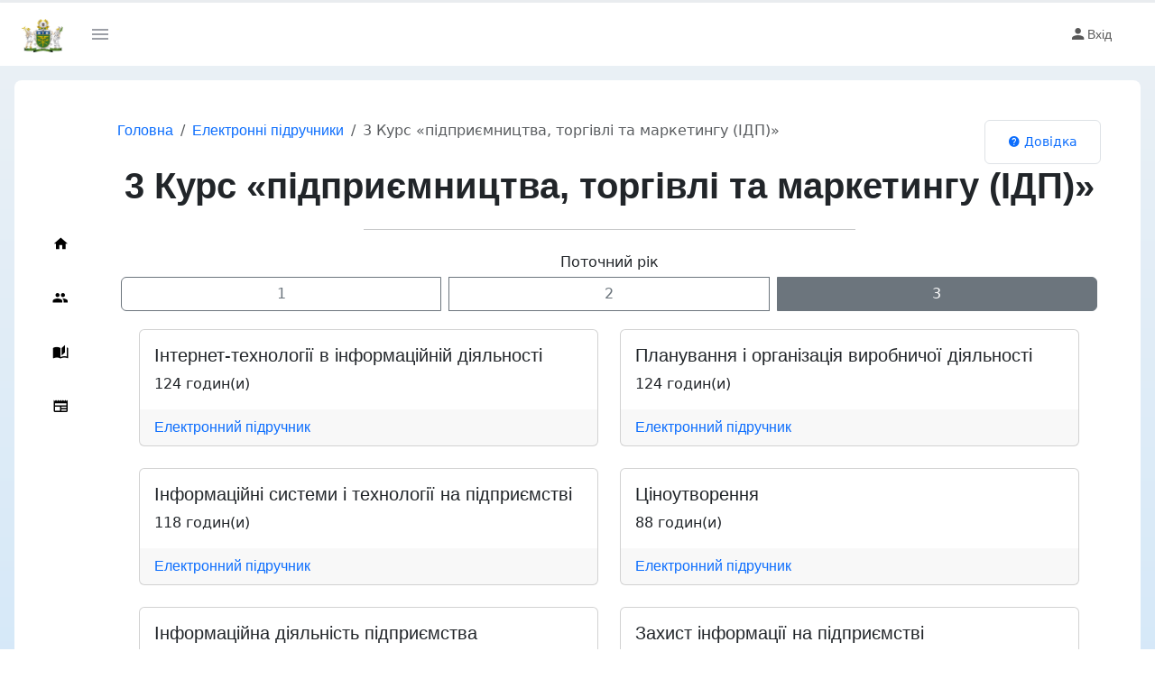

--- FILE ---
content_type: text/html; charset=UTF-8
request_url: https://zhtec.lcloud.in.ua/?do=nav_plan&func=course&plan_id=91
body_size: 4961
content:

<!DOCTYPE html>
<html lang="uk" data-bs-theme="light" >
<head><meta charset="utf-8" />
<link rel="icon" href="https://cdn.lcloud.in.ua/logo/logo_small.png" type="image/x-icon">
<link rel="apple-touch-icon" href="https://cdn.lcloud.in.ua/logo/logo_small.png">
<meta name="viewport" content="width=device-width, initial-scale=1, shrink-to-fit=no">
<meta name="google" value="notranslate">
<title>3 Курс «підприємництва, торгівлі та маркетингу (ІДП)» | Електронні підручники | Житомирський торгово-економічний коледж</title>
<meta name="description" content="3 курс «підприємництва, торгівлі та маркетингу (ІДП)»:  Інтернет-технології в інформаційній діяльності - 124 год.,  Планування і організація виробничої діяльності - 124 год.,  Інформаційні системи і технології на підприємстві - 118 год. і інших -  повний план із електронними підручниками">
<link rel="canonical" href="https://zhtec.lcloud.in.ua/plan/91/course/3" />
    
 <meta property="og:title" content="3 Курс «підприємництва, торгівлі та маркетингу (ІДП)» | Електронні підручники | Житомирський торгово-економічний коледж"/>
<meta property="og:description" content="3 курс «підприємництва, торгівлі та маркетингу (ІДП)»:  Інтернет-технології в інформаційній діяльності - 124 год.,  Планування і організація виробничої діяльності - 124 год.,  Інформаційні системи і технології на підприємстві - 118 год. і інших -  повний план із електронними підручниками"/>
 
<meta property="og:url" content="https://zhtec.lcloud.in.ua/plan/91/course/3"/>
 
<script type="text/javascript" src="https://cdn.lcloud.in.ua/tpl/default/js/jquery-3.6.3.min.js"></script>
<script type="text/javascript" src="https://cdn.lcloud.in.ua/tpl/default/js/jquery/1.13.2/jquery-ui.min.js"></script>
<script type="text/javascript" src="https://cdn.lcloud.in.ua/tpl/default/js/bootstrap/5.3.0-alpha1/bootstrap.bundle.min.js"></script>
<script type="text/javascript" src="https://cdn.lcloud.in.ua/tpl/default/js/default.js?v=1.1"></script><link href="https://cdn.lcloud.in.ua/css//tpl/default/style/default;/tpl/default/style/jquery-ui;/tpl/default/style/bootstrap/5.3.0-alpha1/bootstrap.min;/tpl/default/style/materialdesignicons.min;/component/nav_plan/version/6.09/tpl/style/course.css" rel="stylesheet" type="text/css" /><script type="text/javascript" src="https://cdn.lcloud.in.ua/component/users/version/1.57/tpl/js/default_user.js"></script>	
<!-- Google Tag Manager -->
<script>(function(w,d,s,l,i){w[l]=w[l]||[];w[l].push({'gtm.start':
new Date().getTime(),event:'gtm.js'});var f=d.getElementsByTagName(s)[0],
j=d.createElement(s),dl=l!='dataLayer'?'&l='+l:'';j.async=true;j.src=
'https://www.googletagmanager.com/gtm.js?id='+i+dl;f.parentNode.insertBefore(j,f);
})(window,document,'script','dataLayer','GTM-5MKV3NQ');</script>
<!-- End Google Tag Manager --></head>
<body class="sidebar-icon-only">
<!-- Google Tag Manager (noscript) -->
<noscript><iframe src="https://www.googletagmanager.com/ns.html?id=GTM-5MKV3NQ"
height="0" width="0" style="display:none;visibility:hidden"></iframe></noscript>
<!-- End Google Tag Manager (noscript) -->
		<div class="sticky-top"  >
    <div class="progress"  style="height: 3px;" id="global_progress" role="progressbar"  aria-valuenow="0" aria-valuemin="0" aria-valuemax="100">
        <div id="progress_bar_global" class="progress-bar" style="width: 0%; height: 3px; "></div></div>
</div>
<div class="toast-container position-fixed bottom-0 end-0 p-3">
  
</div>
        

 <nav class="navbar default-layout-navbar col-lg-12 col-12 p-0 d-flex flex-row text-body bg-body d-print-none">
        <div class="text-center navbar-brand-wrapper d-flex align-items-center justify-content-center bg-body">
          <a class="navbar-brand brand-logo" title="Житомирський торгово-економічний коледж" href="/"><img height="50" alt="Житомирський торгово-економічний коледж" class="site_logo" src="https://cdn.lcloud.in.ua/logo/ztec.png" /> </a>
          <a class="navbar-brand brand-logo-mini" title="Житомирський торгово-економічний коледж" href="/"><img height="50" alt="Житомирський торгово-економічний коледж" class="site_logo" src="https://cdn.lcloud.in.ua/logo/ztec.png" /> </a>
        </div>
       
                <div class="navbar-menu-wrapper d-flex align-items-stretch">
          <button class="navbar-toggler align-self-center" title="Навігація" type="button" data-toggle="minimize">
            <span class="mdi mdi-menu"></span>
          </button>
       
          <ul class="navbar-nav navbar-nav-right">
                          <li class="nav-item">
              <a class="ms_indicator nav-link" href="/" >
                <i class="mdi mdi-account"></i>Вхід                <span class="count-symbol bg-warning"></span>
              </a>
           
            </li> 
                        </ul>
          <button class="navbar-toggler navbar-toggler-right d-lg-none align-self-center" title="Навігація" type="button" data-toggle="offcanvas">
            <span class="mdi mdi-menu"></span>
          </button>
        </div>
      </nav>  
<div id="body" class="container-fluid p-0 p-sm-0 p-md-2 p-lg-3 p-xl-3">
<div class="content rounded-3 p-0 p-sm-0 p-md-0 p-lg-0 p-xl-3 text-body bg-body container-fluid page-body-wrapper" style="margin-top: 0px!important;">
 <nav class="sidebar sidebar-offcanvas text-body bg-body d-print-none" id="sidebar">
          <ul class="nav">
                      <li class="nav-item text-body bg-body">
              <a class="nav-link" href="/">
                <span class="menu-title">Головна</span>
                <i class="mdi mdi-home menu-icon"></i>
              </a>
            </li>
           <li class="nav-item text-body bg-body">
              <a class="nav-link" href="/teacher">
                <span class="menu-title">Педагогічний склад</span>
                <i class="mdi mdi-account-multiple menu-icon"></i>
              </a>
            </li>
            <li class="nav-item text-body bg-body">
              <a class="nav-link" href="/ebook">
                <span class="menu-title">Електронні підручники</span>
                <i class="mdi mdi-book-open-page-variant menu-icon"></i>
              </a>
            </li>  
            <li class="nav-item text-body bg-body">
              <a class="nav-link" href="/news">
                <span class="menu-title">Новини</span>
                <i class="mdi mdi-newspaper menu-icon"></i>
              </a>
            </li>  
                        </ul>
        </nav> 
<div class="main-panel"><input type="hidden" id="plan_id" value="91" />
<div class="container bg-white p-1 p-sm-1 p-md-3 p-lg-3 p-xl-3 text-body bg-body">
  <div class="row  m-0 d-print-none" style="min-height:49px;">
      <div class="col-8 col-sm-8 col-md-9 col-lg-10 col-xl-10 p-0 h-100">
        <nav aria-label="breadcrumb">
        <ol class="breadcrumb h-100">
          <li class="breadcrumb-item d-md-block d-lg-block d-xl-block"><a class="text-decoration-none" href="/">Головна</a></li>
            <li class="breadcrumb-item d-sm-block d-md-block d-lg-block d-xl-block d-xxl-block text-decoration-none"><a class="text-decoration-none" href="/ebook">Електронні підручники</a></li>
          <li class="breadcrumb-item active w-auto text-nowrap text-truncate" aria-current="page">3 Курс «підприємництва, торгівлі та маркетингу (ІДП)»</li>
        </ol>
        </nav>
      </div>
      <div class="col-4 col-sm-4 col-md-3 col-lg-2 col-xl-2 p-0 h-100">
        <div class="list-group list-group-horizontal h-100 w-100 justify-content-end">
            
            <div class="list-group-item">
                <a class="d-print-none btn btn-link btn-sm text-center position-relative text-wrap ms-auto me-auto w-100 text-decoration-none"  target="_blank" data-bs-toggle="offcanvas" data-bs-target="#offcanvasRightFaq" aria-controls="offcanvasRightFaq" data-href="https://lcloud.in.ua/faq/nav_plan/course" href="https://lcloud.in.ua/faq/nav_plan/course" >
  <i class="mdi mdi-help-circle me-1"></i>Довідка</a>
                <div class="offcanvas offcanvas-end" tabindex="-1" id="offcanvasRightFaq" aria-labelledby="offcanvasRightLabel">
  <div class="offcanvas-header">
    <h5 class="offcanvas-title d-flex w-100" id="offcanvasRightLabel">
    <a class="w-100 text-decoration-none" target="_blank" href="https://lcloud.in.ua/faq/nav_plan/course">Довідка</a> 
     <div class="flex-shrink-1 w-100 alert alert-info p-1 text-center">ЛКЛАУД ІД <span class="badge text-bg-secondary rounded-0">62</span></div></h5>
    <button type="button" class="btn-close" data-bs-dismiss="offcanvas" aria-label="Close"></button>
  </div>
  
  <div class="offcanvas-body p-3" id="faq_content" data-load="false"><div class="spinner-grow load_faq_spinner" role="status">
  <span class="visually-hidden">Loading...</span>
</div></div>
</div>
<script type="text/javascript">
const myOffcanvas = document.getElementById('offcanvasRightFaq')
myOffcanvas.addEventListener('show.bs.offcanvas', event => {
  
  if($("#faq_content").data('load')==false) { $("#faq_content").append('<iframe height="100%" width="100%" frameborder="0" id="faq_iframe" src="https://lcloud.in.ua/?do=faq&func=show_faq_one&link=nav_plan&link_func=course&answer=iframe"></iframe>');
  $("#faq_content").data("load","true");
  
  }
});

</script>
<style>
#faq_content iframe{
    bottom: 0px;
    position: absolute;
    top: 60px;
    right: 0px;
    height: 100%;
}
#fq_content iframe body{
    margin-bottom:150px;
}
</style>

            </div>
        </div>
      </div>
    </div>
<div class="offcanvas offcanvas-start" tabindex="-1" id="offcanvasLeftNavigation" aria-labelledby="offcanvasLeftLabel">
  <div class="offcanvas-header">
    <h5 class="offcanvas-title" id="offcanvasLeftLabel"></h5>
    <button type="button" class="btn-close" data-bs-dismiss="offcanvas" aria-label="Close"></button>
  </div>
  
  <div class="offcanvas-body p-3 text-body bg-body sidebar w-auto" id="nav_content" >
   <ul class="nav">
		
		</ul>
  </div>
</div>

<style>

</style>

	      
    <h1 class="display-6 fw-bold text-center">3 Курс «підприємництва, торгівлі та маркетингу (ІДП)»</h1><hr class="my-4 w-50 me-auto ms-auto d-print-none">
	    <div class="text-center">Поточний рік</div>
	
<div class="input-group row w-100 mb-3 me-auto ms-auto" title="Роки навчання відповідно плану">
    <a class="col m-1 btn btn-outline-secondary" href="/plan/91/course/1">1</a>
    <a class="col m-1 btn btn-outline-secondary" href="/plan/91/course/2">2</a>
    <a class="col m-1 btn btn-outline-secondary active" href="/plan/91/course/3">3</a>
</div>

<div class="container card-group row row-cols-1 row-cols-md-2 row-cols-sm-2 row-cols-lg-2 row-cols-xl-2 g-4 w-100 me-auto ms-auto">
	
	<div class="col me-auto ms-auto"><div class="card h-100" >
        
  <div class="card-body">    <h5 class="card-title"> <a href="/ebook/3230" class="text-body text-decoration-none">Інтернет-технології в інформаційній діяльності</a></h5>
    <p class="card-text">124 годин(и)</p>
     
   
  </div>
         <div class="card-footer border-top-0"> <a href="/ebook/3230" class="card-link text-decoration-none">Електронний підручник</a>
     </div>
	
</div></div>

	
	<div class="col me-auto ms-auto"><div class="card h-100" >
        
  <div class="card-body">    <h5 class="card-title"> <a href="/ebook/3231" class="text-body text-decoration-none">Планування і організація виробничої діяльності</a></h5>
    <p class="card-text">124 годин(и)</p>
     
   
  </div>
         <div class="card-footer border-top-0"> <a href="/ebook/3231" class="card-link text-decoration-none">Електронний підручник</a>
     </div>
	
</div></div>

	
	<div class="col me-auto ms-auto"><div class="card h-100" >
        
  <div class="card-body">    <h5 class="card-title"> <a href="/ebook/3232" class="text-body text-decoration-none">Інформаційні системи і технології на підприємстві</a></h5>
    <p class="card-text">118 годин(и)</p>
     
   
  </div>
         <div class="card-footer border-top-0"> <a href="/ebook/3232" class="card-link text-decoration-none">Електронний підручник</a>
     </div>
	
</div></div>

	
	<div class="col me-auto ms-auto"><div class="card h-100" >
        
  <div class="card-body">    <h5 class="card-title"> <a href="/ebook/3233" class="text-body text-decoration-none">Ціноутворення</a></h5>
    <p class="card-text">88 годин(и)</p>
     
   
  </div>
         <div class="card-footer border-top-0"> <a href="/ebook/3233" class="card-link text-decoration-none">Електронний підручник</a>
     </div>
	
</div></div>

	
	<div class="col me-auto ms-auto"><div class="card h-100" >
        
  <div class="card-body">    <h5 class="card-title"> <a href="/ebook/3234" class="text-body text-decoration-none">Інформаційна діяльність підприємства</a></h5>
    <p class="card-text">19 годин(и)</p>
     
   
  </div>
         <div class="card-footer border-top-0"> <a href="/ebook/3234" class="card-link text-decoration-none">Електронний підручник</a>
     </div>
	
</div></div>

	
	<div class="col me-auto ms-auto"><div class="card h-100" >
        
  <div class="card-body">    <h5 class="card-title"> <a href="/ebook/3235" class="text-body text-decoration-none">Захист інформації на підприємстві</a></h5>
    <p class="card-text">19 годин(и)</p>
     
   
  </div>
         <div class="card-footer border-top-0"> <a href="/ebook/3235" class="card-link text-decoration-none">Електронний підручник</a>
     </div>
	
</div></div>

	
	<div class="col me-auto ms-auto"><div class="card h-100" >
        
  <div class="card-body">    <h5 class="card-title"> <a href="/ebook/3236" class="text-body text-decoration-none">Основи менеджменту</a></h5>
    <p class="card-text">72 годин(и)</p>
     
   
  </div>
         <div class="card-footer border-top-0"> <a href="/ebook/3236" class="card-link text-decoration-none">Електронний підручник</a>
     </div>
	
</div></div>

	
	<div class="col me-auto ms-auto"><div class="card h-100" >
        
  <div class="card-body">    <h5 class="card-title"> <a href="/ebook/3237" class="text-body text-decoration-none">Офісні системи і електронний документообіг</a></h5>
    <p class="card-text">78 годин(и)</p>
     
   
  </div>
         <div class="card-footer border-top-0"> <a href="/ebook/3237" class="card-link text-decoration-none">Електронний підручник</a>
     </div>
	
</div></div>

	
	<div class="col me-auto ms-auto"><div class="card h-100" >
        
  <div class="card-body">    <h5 class="card-title"> <a href="/ebook/3238" class="text-body text-decoration-none">Основи алгоритмізації та програмування</a></h5>
    <p class="card-text">71 годин(и)</p>
     
   
  </div>
         <div class="card-footer border-top-0"> <a href="/ebook/3238" class="card-link text-decoration-none">Електронний підручник</a>
     </div>
	
</div></div>

	
	<div class="col me-auto ms-auto"><div class="card h-100" >
        
  <div class="card-body">    <h5 class="card-title"> <a href="/ebook/3240" class="text-body text-decoration-none">Зовнішньо-економічна діяльність</a></h5>
    <p class="card-text">51 годин(и)</p>
     
   
  </div>
         <div class="card-footer border-top-0"> <a href="/ebook/3240" class="card-link text-decoration-none">Електронний підручник</a>
     </div>
	
</div></div>

	
	<div class="col me-auto ms-auto"><div class="card h-100" >
        
  <div class="card-body">    <h5 class="card-title"> <a href="/ebook/3241" class="text-body text-decoration-none">Економіка торговельного підприємства</a></h5>
    <p class="card-text">34 годин(и)</p>
     
   
  </div>
         <div class="card-footer border-top-0"> <a href="/ebook/3241" class="card-link text-decoration-none">Електронний підручник</a>
     </div>
	
</div></div>

	
	<div class="col me-auto ms-auto"><div class="card h-100" >
        
  <div class="card-body">    <h5 class="card-title"> <a href="/ebook/3242" class="text-body text-decoration-none">Бухгалтерський облік</a></h5>
    <p class="card-text">51 годин(и)</p>
     
   
  </div>
         <div class="card-footer border-top-0"> <a href="/ebook/3242" class="card-link text-decoration-none">Електронний підручник</a>
     </div>
	
</div></div>

	
	<div class="col me-auto ms-auto"><div class="card h-100" >
        
  <div class="card-body">    <h5 class="card-title"> <a href="/ebook/3244" class="text-body text-decoration-none">Електронна комерція</a></h5>
    <p class="card-text">51 годин(и)</p>
     
   
  </div>
         <div class="card-footer border-top-0"> <a href="/ebook/3244" class="card-link text-decoration-none">Електронний підручник</a>
     </div>
	
</div></div>

	
	<div class="col me-auto ms-auto"><div class="card h-100" >
        
  <div class="card-body">    <h5 class="card-title"> <a href="/ebook/3245" class="text-body text-decoration-none">Навчальна практика</a></h5>
    <p class="card-text">60 годин(и)</p>
     
   
  </div>
         <div class="card-footer border-top-0"> <a href="/ebook/3245" class="card-link text-decoration-none">Електронний підручник</a>
     </div>
	
</div></div>

	
	<div class="col me-auto ms-auto"><div class="card h-100" >
        
  <div class="card-body">    <h5 class="card-title"> <a href="/ebook/3246" class="text-body text-decoration-none">Технологічна практика</a></h5>
    <p class="card-text">150 годин(и)</p>
     
   
  </div>
         <div class="card-footer border-top-0"> <a href="/ebook/3246" class="card-link text-decoration-none">Електронний підручник</a>
     </div>
	
</div></div>

	
	<div class="col me-auto ms-auto"><div class="card h-100" >
        
  <div class="card-body">    <h5 class="card-title"> <a href="/ebook/3229" class="text-body text-decoration-none">Фізичне виховання</a></h5>
    <p class="card-text">26 годин(и)</p>
     
   
  </div>
         <div class="card-footer border-top-0"> <a href="/ebook/3229" class="card-link text-decoration-none">Електронний підручник</a>
     </div>
	
</div></div>

	</div>
</div>

</div>
</div>
</div>   

<style>
#sidebar .nav {
   position: sticky;
   width: inherit;
   top: 50%;
   transform: translateY(-50%);
}

</style>
   <footer class="footer">
            <div class="container-fluid d-flex justify-content-between">
              <span class="text-muted d-block text-center text-sm-start d-sm-inline-block">Copyright © lcloud.in.ua 2026</span>
              <span class="float-none float-sm-end mt-sm-0 text-end">  <a href="https://lcloud.in.ua" target="_blank">Навчальна хмара «ЛКЛАУД»</a> з lcloud.in.ua</span>
            </div>
          </footer>     


<style>
   #silenceBox {
      display: none;
      position: fixed;
      top: 0;
      left: 0;
      width: 100vw;
      height: 100vh;
      background-color: black;
      color: white;
      font-family: Arial, sans-serif;
      text-align: center;
      z-index: 9999;
    }
    #silenceBox div {
      font-size: 6vw;
      margin: 10px;
    }
    #countdown {
      font-weight: bold;
      font-size: 10vw;
    }
  </style>
<div id="silenceBox">
    <div>Загальнонаціональна хвилина мовчання за загиблими внаслідок збройної агресії рф проти України</div>
    <div id="countdown">60</div>
  </div>

  <script>
    function startSilenceMinute(secondsLeft) {
      const box = document.getElementById('silenceBox');
      const counter = document.getElementById('countdown');

      
	  box.style.display = 'flex';
      box.style.flexDirection = 'column';
      box.style.justifyContent = 'center';
      box.style.alignItems = 'center';
      counter.textContent = secondsLeft;

      const interval = setInterval(() => {
        secondsLeft--;
        counter.textContent = secondsLeft;

        if (secondsLeft <= 0) {
          clearInterval(interval);
          box.style.display = 'none';
        }
      }, 1000);
    }

    function checkSilenceWindow() {
      const now = new Date();
      const hours = now.getHours();
      const minutes = now.getMinutes();
      const seconds = now.getSeconds();

      // Перевірка, чи зараз 9:00:00 - 9:00:59
      if (hours === 9 && minutes === 0) {
        const secondsLeft = 60 - seconds;
        startSilenceMinute(secondsLeft);
      }
    }

    // Перевірка одразу при завантаженні
    checkSilenceWindow();

    // Також щосекунди перевіряємо на випадок, якщо сторінка відкрита раніше
    setInterval(() => {
      const now = new Date();
      if (now.getHours() === 9 && now.getMinutes() === 0 && now.getSeconds() === 0) {
        startSilenceMinute(60);
      }
    }, 1000);
  </script>

	</body>
</html>

